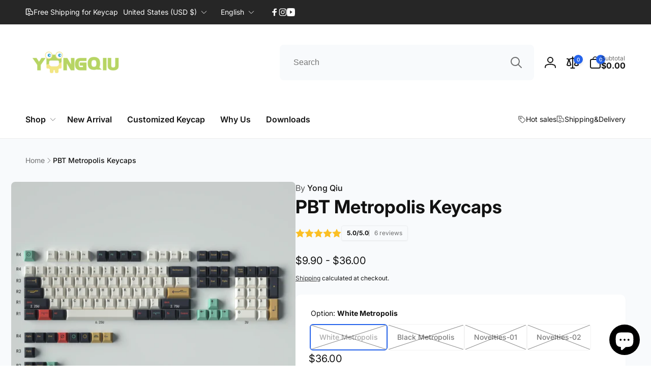

--- FILE ---
content_type: text/css
request_url: https://www.yong-qiu.com/cdn/shop/t/24/assets/component-accordion.css?v=18637288360933037841693212632
body_size: -515
content:
.accordion{margin:0}.accordion+.accordion{position:relative}.accordion+.accordion:before{content:"";position:absolute;left:0;right:0;top:0;border-top:1px solid rgb(var(--color-foreground),.1)}.accordion .icon-accordion{align-self:center;margin-right:calc(var(--font-heading-scale) * 1rem)}.accordion summary{padding:var(--accordion-distance) 0}.accordion__content{word-break:break-word;overflow-x:auto;padding:0 var(--accordion-distance) var(--accordion-distance) calc((var(--font-heading-scale) * 1rem) + 2rem)}.accordion:last-child .accordion__content{padding-bottom:0}.accordion__content--no-icon{padding-left:0}.accordion__content--empty{min-height:5rem}.accordion__content img{max-width:100%}
/*# sourceMappingURL=/cdn/shop/t/24/assets/component-accordion.css.map?v=18637288360933037841693212632 */


--- FILE ---
content_type: text/css
request_url: https://www.yong-qiu.com/cdn/shop/t/24/assets/component-tooltip.css?v=166374220170958383081693212635
body_size: -300
content:
.bt-tooltip__inner{padding:0;transition:all .3s ease;background-color:rgb(var(--color-foreground));position:absolute;color:rgb(var(--color-background));white-space:nowrap;line-height:1;display:block;font-size:1.2rem;border-radius:5px}.bt-tooltip__inner:after{content:"";position:absolute;width:0;height:0;transform:rotate(45deg);z-index:-1;border:.3rem solid rgb(var(--color-foreground))}.bt-tooltip__inner--top{top:-3.8rem;bottom:auto;right:auto;left:50%;transform:translate(-50%)}.bt-tooltip__inner--top:after{right:auto;left:50%;bottom:-.3rem;margin-left:-.3rem}.bt-tooltip__inner--left{top:50%;bottom:auto;left:-1rem;right:auto;transform:translate(-100%,-50%)}.bt-tooltip__inner--left:after{right:-.3rem;left:auto;bottom:-.3rem;margin-top:-.3rem;top:50%}.bt-tooltip__inner--right{top:50%;bottom:auto;right:-1rem;left:auto;transform:translate(100%,-50%)}.bt-tooltip__inner--right:after{left:-.3rem;right:auto;bottom:-.3rem;margin-top:-.3rem;top:50%}.bt-tooltip{position:relative}.bt-tooltip:hover .bt-tooltip__inner{opacity:1;padding:.7rem 1rem;z-index:1}
/*# sourceMappingURL=/cdn/shop/t/24/assets/component-tooltip.css.map?v=166374220170958383081693212635 */


--- FILE ---
content_type: text/css
request_url: https://www.yong-qiu.com/cdn/shop/t/24/assets/component-countdown.css?v=120981145776513452481694445485
body_size: -431
content:
.countdown__timer{gap:1.2rem}.countdown__part__value--in-banner{min-width:7rem;height:5rem;padding:1rem;background:rgb(var(--color-background));border-radius:1rem;margin-bottom:.5rem;box-shadow:0 10px 10px -5px #2b2b2b0a,0 20px 25px -5px #2b2b2b1a;letter-spacing:-.96px}.countdown__text--in-banner{color:rgb(var(--color-background));font-size:calc(1rem * var(--font-body-scale));letter-spacing:1px}@media screen and (min-width: 750px){.countdown__timer{gap:1.6rem}.countdown__text--in-banner{font-size:calc(1.2rem * var(--font-body-scale));letter-spacing:1.2px}}.product__countdown{padding:1.6rem 2.4rem}.countdown-simple__inner{gap:1rem 2.4rem}.countdown__timer-simple{gap:.8rem}.countdown__part--simple{border-radius:.6rem;border:.1rem solid rgb(var(--color-foreground),.05);background:var(--color-background);box-shadow:0 1px 2px rgba(var(--color-foreground),.07);min-width:6rem;height:5rem;padding:.8rem 1.2rem}.countdown__part__value--simple{font-size:calc(2rem * var(--font-heading-scale));letter-spacing:-.6px}.countdown__text--simple{color:rgb(var(--color-foreground));font-size:calc(1rem * var(--font-body-scale));letter-spacing:.5px}.countdown__sep{gap:.5rem}.countdown__part--simple.hidden+.countdown__sep{display:none}
/*# sourceMappingURL=/cdn/shop/t/24/assets/component-countdown.css.map?v=120981145776513452481694445485 */


--- FILE ---
content_type: text/css
request_url: https://www.yong-qiu.com/cdn/shop/t/24/assets/component-cart-drawer-product-recommendation.css?v=44243551011387308741694445503
body_size: -345
content:
.cart-drawer__recommendation {
	border-top: 1px solid rgb(var(--color-foreground), 0.08);
	margin-top: calc(-2rem + 5px);
}

.cart-drawer__recommendation-title-wrapper h2 {
  font-weight: var(--font-heading-weight-medium);
}

.cart-drawer__recommendation-item {
	display: grid;
	grid-template-columns: 5rem 1fr;
	gap: 1rem;
}

.cart-drawer__recommendation-item .media {
	border-radius: 0.8rem;
}

.cart-drawer__recommendation--media-portrait .media {
	padding-bottom: 125%;
}

.cart-drawer__recommendation--media-square .media {
	padding-bottom: 100%;
}

.cart-drawer__form {
	column-gap: 1rem;
}

.cart-drawer__recommendation-item__select {
	padding: 0.85rem 3.5rem 0.85rem 1.5rem;
}

.cart-drawer__recommendation-item__info .price--on-sale .price__sale {
	flex-direction: row;
}

@media screen and (min-width: 750px) {
	.cart-drawer__recommendation-item {
		grid-template-columns: 8rem 1fr;
	}
	.cart-drawer__recommendation-title-wrapper h2 {
    font-size: calc(var(--font-heading-scale) * 1.8rem);
  }
}

--- FILE ---
content_type: text/javascript
request_url: https://www.yong-qiu.com/cdn/shop/t/24/assets/edd_all_product_msg.js?v=93352904652209109911703580186
body_size: 116
content:
var edd_all_product_msg=[{is_instock:"1",preview_design:{preview_design:"set",highlight_color:"#151414",color:"#0f0e0e",border:"#fcfcfc",text_align:"left",text_transform:"capitalize",font_size:"16",font_weight:"unset",font_style:"unset",background_option:"color",background:"#efeeeb"},message:'<img src="img/icon_img51.png">Free Shipping for keycap<div><img src="img/icon_img36.png">Estimated delivery Date: {min_lead_days,6} - {max_lead_days,12} arrival {COUNTRY_NAME}</div><div><img src="img/icon_img57.png">&nbsp;In-time email of shipping process: Order Confirm email - Shipping Email - delivery email.<br></div>',location_enable:"0",location_id:"not_set",location_list:"not_set",zipcode_enable:"0",is_enable:"1",additional_option:"not_set",zipcode_list:"not_set",check_rule_for:"all_product",country_code:"US"},{is_instock:"1",preview_design:{preview_design:"set",highlight_color:"#000",color:"#000",border:"#000",text_align:"left",text_transform:"capitalize",font_size:"16",font_weight:"unset",font_style:"unset",background_option:"color",background:"#efeded"},message:'<div><img src="https://estimated-delivery-days.setubridgeapps.com/estimated-delivery-days/app/admin/img/icon_img51.png" style="color: rgb(76, 73, 73); font-weight: 400;"><span style="color: rgb(76, 73, 73); font-weight: 400;">Free Shipping For Keycap</span></div><img src="img/icon_img36.png">Estimated delivery date: {min_lead_days,6} - {max_lead_days,10}&nbsp;<span style="color: rgb(76, 73, 73);">Arrival {COUNTRY_NAME}</span><div><img src="https://estimated-delivery-days.setubridgeapps.com/estimated-delivery-days/app/admin/img/icon_img57.png" style="color: rgb(76, 73, 73);"><span style="color: rgb(76, 73, 73);">&nbsp;In-Time Email Of Shipping Process: Order Confirm Email - Shipping Email - Delivery Email.</span></div>',location_enable:"0",location_id:"not_set",location_list:"not_set",zipcode_enable:"0",is_enable:"1",additional_option:"not_set",zipcode_list:"not_set",check_rule_for:"all_product",country_code:"GB"},{is_instock:"1",preview_design:{preview_design:"set",highlight_color:"#000",color:"#000",border:"#efeded",text_align:"left",text_transform:"capitalize",font_size:"16",font_weight:"bold",font_style:"unset",background_option:"color",background:"#efeded"},message:'<div><img src="https://estimated-delivery-days.setubridgeapps.com/estimated-delivery-days/app/admin/img/icon_img51.png" style="font-weight: 400; color: rgb(76, 73, 73);"><span style="font-weight: 400; color: rgb(76, 73, 73);">Free Shipping For Keycap</span></div><img src="img/icon_img36.png">Estimated delivery date: {min_lead_days,8} - {max_lead_days,15}&nbsp;Arrival {COUNTRY_NAME}<div><img src="https://estimated-delivery-days.setubridgeapps.com/estimated-delivery-days/app/admin/img/icon_img57.png" style="color: rgb(76, 73, 73); font-weight: 400;"><span style="color: rgb(76, 73, 73); font-weight: 400;">&nbsp;In-Time Email Of Shipping Process: Order Confirm Email - Shipping Email - Delivery Email.</span></div>',location_enable:"0",location_id:"not_set",location_list:"not_set",zipcode_enable:"0",is_enable:"1",additional_option:"not_set",zipcode_list:"not_set",check_rule_for:"all_product",country_code:"CA"},{is_instock:"1",preview_design:{preview_design:"set",highlight_color:"#000",color:"#000",border:"#efeded",text_align:"left",text_transform:"capitalize",font_size:"16",font_weight:"bold",font_style:"unset",background_option:"color",background:"#efeded"},message:'<div><img src="https://estimated-delivery-days.setubridgeapps.com/estimated-delivery-days/app/admin/img/icon_img51.png" style="font-weight: 400; color: rgb(76, 73, 73);"><span style="font-weight: 400; color: rgb(76, 73, 73);">Free Shipping For Keycap</span></div><img src="img/icon_img36.png">Estimated delivery date: {min_lead_days,6} - {max_lead_days,10}&nbsp;<span style="color: rgb(76, 73, 73);">Arrival {COUNTRY_NAME}</span><div><img src="https://estimated-delivery-days.setubridgeapps.com/estimated-delivery-days/app/admin/img/icon_img57.png" style="color: rgb(76, 73, 73); font-weight: 400;"><span style="color: rgb(76, 73, 73); font-weight: 400;">&nbsp;In-Time Email Of Shipping Process: Order Confirm Email - Shipping Email - Delivery Email.</span></div>',location_enable:"0",location_id:"not_set",location_list:"not_set",zipcode_enable:"0",is_enable:"1",additional_option:"not_set",zipcode_list:"not_set",check_rule_for:"all_product",country_code:"FR"},{is_instock:"1",preview_design:{preview_design:"set",highlight_color:"#000",color:"#000",border:"#efeded",text_align:"left",text_transform:"capitalize",font_size:"16",font_weight:"bold",font_style:"unset",background_option:"color",background:"#efeded"},message:'<div><img src="https://estimated-delivery-days.setubridgeapps.com/estimated-delivery-days/app/admin/img/icon_img51.png" style="font-weight: 400; color: rgb(76, 73, 73);"><span style="font-weight: 400; color: rgb(76, 73, 73);">Free Shipping For Keycap</span></div><img src="img/icon_img36.png">Estimated delivery date: {min_lead_days,6} - {max_lead_days,10}&nbsp;Arrival {COUNTRY_NAME}<div><img src="https://estimated-delivery-days.setubridgeapps.com/estimated-delivery-days/app/admin/img/icon_img57.png" style="color: rgb(76, 73, 73); font-weight: 400;"><span style="color: rgb(76, 73, 73); font-weight: 400;">&nbsp;In-Time Email Of Shipping Process: Order Confirm Email - Shipping Email - Delivery Email.</span></div>',location_enable:"0",location_id:"not_set",location_list:"not_set",zipcode_enable:"0",is_enable:"1",additional_option:"not_set",zipcode_list:"not_set",check_rule_for:"all_product",country_code:"AU"},{is_instock:"1",preview_design:{preview_design:"set",highlight_color:"#000",color:"#000",border:"#efeded",text_align:"left",text_transform:"capitalize",font_size:"16",font_weight:"bold",font_style:"unset",background_option:"color",background:"#efeded"},message:'<div><img src="https://estimated-delivery-days.setubridgeapps.com/estimated-delivery-days/app/admin/img/icon_img51.png" style="font-weight: 400; color: rgb(76, 73, 73);"><span style="font-weight: 400; color: rgb(76, 73, 73);">Free Shipping For Keycap</span></div><img src="img/icon_img36.png">Estimated delivery date: {min_lead_days,6} - {max_lead_days,10}&nbsp;<span style="color: rgb(76, 73, 73);">Arrival {COUNTRY_NAME}</span><div><img src="https://estimated-delivery-days.setubridgeapps.com/estimated-delivery-days/app/admin/img/icon_img57.png" style="color: rgb(76, 73, 73); font-weight: 400;"><span style="color: rgb(76, 73, 73); font-weight: 400;">&nbsp;In-Time Email Of Shipping Process: Order Confirm Email - Shipping Email - Delivery Email.</span></div>',location_enable:"0",location_id:"not_set",location_list:"not_set",zipcode_enable:"0",is_enable:"1",additional_option:"not_set",zipcode_list:"not_set",check_rule_for:"all_product",country_code:"DE"},{is_instock:"1",preview_design:{preview_design:"set",highlight_color:"#000",color:"#000",border:"#efeded",text_align:"left",text_transform:"capitalize",font_size:"16",font_weight:"bold",font_style:"unset",background_option:"color",background:"#efeded"},message:'<div><img src="https://estimated-delivery-days.setubridgeapps.com/estimated-delivery-days/app/admin/img/icon_img51.png" style="font-weight: 400; color: rgb(76, 73, 73);"><span style="font-weight: 400; color: rgb(76, 73, 73);">Free Shipping For Keycap</span></div><img src="img/icon_img36.png">Estimated delivery date: {min_lead_days,6} - {max_lead_days,10} <font color="#4c4949">Arrival {COUNTRY_NAME}</font><div><img src="https://estimated-delivery-days.setubridgeapps.com/estimated-delivery-days/app/admin/img/icon_img57.png" style="color: rgb(76, 73, 73); font-weight: 400;"><span style="color: rgb(76, 73, 73); font-weight: 400;">&nbsp;In-Time Email Of Shipping Process: Order Confirm Email - Shipping Email - Delivery Email.</span></div>',location_enable:"0",location_id:"not_set",location_list:"not_set",zipcode_enable:"0",is_enable:"1",additional_option:"not_set",zipcode_list:"not_set",check_rule_for:"all_product",country_code:"BE"},{is_instock:"1",preview_design:{preview_design:"set",highlight_color:"#000",color:"#000",border:"#efeded",text_align:"left",text_transform:"capitalize",font_size:"16",font_weight:"bold",font_style:"unset",background_option:"color",background:"#efeded"},message:'<div><img src="https://estimated-delivery-days.setubridgeapps.com/estimated-delivery-days/app/admin/img/icon_img51.png" style="font-weight: 400; color: rgb(76, 73, 73);"><span style="font-weight: 400; color: rgb(76, 73, 73);">Free Shipping For Keycap</span></div><img src="img/icon_img36.png">Estimated delivery date: {min_lead_days,6} - {max_lead_days,10} <font color="#4c4949">Arrival {COUNTRY_NAME}</font><div><img src="https://estimated-delivery-days.setubridgeapps.com/estimated-delivery-days/app/admin/img/icon_img57.png" style="color: rgb(76, 73, 73); font-weight: 400;"><span style="color: rgb(76, 73, 73); font-weight: 400;">&nbsp;In-Time Email Of Shipping Process: Order Confirm Email - Shipping Email - Delivery Email.</span></div>',location_enable:"0",location_id:"not_set",location_list:"not_set",zipcode_enable:"0",is_enable:"1",additional_option:"not_set",zipcode_list:"not_set",check_rule_for:"all_product",country_code:"AT"},{is_instock:"1",preview_design:{preview_design:"set",highlight_color:"#000",color:"#000",border:"#faf4f4",text_align:"left",text_transform:"capitalize",font_size:"16",font_weight:"bold",font_style:"unset",background_option:"color",background:"#efeded"},message:'<div><img src="https://estimated-delivery-days.setubridgeapps.com/estimated-delivery-days/app/admin/img/icon_img51.png" style="font-weight: 400; color: rgb(76, 73, 73);"><span style="font-weight: 400; color: rgb(76, 73, 73);">Free Shipping For Keycap</span></div><img src="img/icon_img36.png">Estimated delivery date: {min_lead_days,6} - {max_lead_days,10} <font color="#4c4949">Arrival {COUNTRY_NAME}</font><div><img src="https://estimated-delivery-days.setubridgeapps.com/estimated-delivery-days/app/admin/img/icon_img57.png" style="color: rgb(76, 73, 73); font-weight: 400;"><span style="color: rgb(76, 73, 73); font-weight: 400;">&nbsp;In-Time Email Of Shipping Process: Order Confirm Email - Shipping Email - Delivery Email.</span></div>',location_enable:"0",location_id:"not_set",location_list:"not_set",zipcode_enable:"0",is_enable:"1",additional_option:"not_set",zipcode_list:"not_set",check_rule_for:"all_product",country_code:"PL"},{is_instock:"1",preview_design:{preview_design:"set",highlight_color:"#000",color:"#000",border:"#efeded",text_align:"left",text_transform:"capitalize",font_size:"16",font_weight:"bold",font_style:"unset",background_option:"color",background:"#efeded"},message:'<div><img src="https://estimated-delivery-days.setubridgeapps.com/estimated-delivery-days/app/admin/img/icon_img51.png" style="font-weight: 400; color: rgb(76, 73, 73);"><span style="font-weight: 400; color: rgb(76, 73, 73);">Free Shipping For Keycap</span></div><img src="img/icon_img36.png">Estimated delivery date: {min_lead_days,8} - {max_lead_days,12} <font color="#4c4949">Arrival {COUNTRY_NAME}</font><div><img src="https://estimated-delivery-days.setubridgeapps.com/estimated-delivery-days/app/admin/img/icon_img57.png" style="color: rgb(76, 73, 73); font-weight: 400;"><span style="color: rgb(76, 73, 73); font-weight: 400;">&nbsp;In-Time Email Of Shipping Process: Order Confirm Email - Shipping Email - Delivery Email.</span></div>',location_enable:"0",location_id:"not_set",location_list:"not_set",zipcode_enable:"0",is_enable:"1",additional_option:"not_set",zipcode_list:"not_set",check_rule_for:"all_product",country_code:"CY"},{is_instock:"1",preview_design:{preview_design:"set",highlight_color:"#000",color:"#000",border:"#efeded",text_align:"left",text_transform:"capitalize",font_size:"16",font_weight:"bold",font_style:"unset",background_option:"color",background:"#efeded"},message:'<div><img src="https://estimated-delivery-days.setubridgeapps.com/estimated-delivery-days/app/admin/img/icon_img51.png" style="font-weight: 400; color: rgb(76, 73, 73);"><span style="font-weight: 400; color: rgb(76, 73, 73);">Free Shipping For Keycap</span></div><img src="img/icon_img36.png">Estimated delivery date: {min_lead_days,6} - {max_lead_days,8} <font color="#4c4949">Arrival {COUNTRY_NAME}</font><div><img src="https://estimated-delivery-days.setubridgeapps.com/estimated-delivery-days/app/admin/img/icon_img57.png" style="color: rgb(76, 73, 73); font-weight: 400;"><span style="color: rgb(76, 73, 73); font-weight: 400;">&nbsp;In-Time Email Of Shipping Process: Order Confirm Email - Shipping Email - Delivery Email.</span></div>',location_enable:"0",location_id:"not_set",location_list:"not_set",zipcode_enable:"0",is_enable:"1",additional_option:"not_set",zipcode_list:"not_set",check_rule_for:"all_product",country_code:"ZA"},{is_instock:"1",preview_design:{preview_design:"set",highlight_color:"#000",color:"#000",border:"#efeded",text_align:"left",text_transform:"capitalize",font_size:"16",font_weight:"bold",font_style:"unset",background_option:"color",background:"#efeded"},message:'<div><img src="https://estimated-delivery-days.setubridgeapps.com/estimated-delivery-days/app/admin/img/icon_img51.png" style="font-weight: 400; color: rgb(76, 73, 73);"><span style="font-weight: 400; color: rgb(76, 73, 73);">Free Shipping For Keycap</span></div><img src="img/icon_img36.png">Estimated delivery date: {min_lead_days,6} - {max_lead_days,10} <font color="#4c4949">Arrival {COUNTRY_NAME}</font><div><img src="https://estimated-delivery-days.setubridgeapps.com/estimated-delivery-days/app/admin/img/icon_img57.png" style="color: rgb(76, 73, 73); font-weight: 400;"><span style="color: rgb(76, 73, 73); font-weight: 400;">&nbsp;In-Time Email Of Shipping Process: Order Confirm Email - Shipping Email - Delivery Email.</span></div>',location_enable:"0",location_id:"not_set",location_list:"not_set",zipcode_enable:"0",is_enable:"1",additional_option:"not_set",zipcode_list:"not_set",check_rule_for:"all_product",country_code:"ES"},{is_instock:"1",preview_design:{preview_design:"set",highlight_color:"#000",color:"#000",border:"#efeded",text_align:"left",text_transform:"capitalize",font_size:"16",font_weight:"bold",font_style:"unset",background_option:"color",background:"#efeded"},message:'<div><img src="https://estimated-delivery-days.setubridgeapps.com/estimated-delivery-days/app/admin/img/icon_img51.png" style="font-weight: 400; color: rgb(76, 73, 73);"><span style="font-weight: 400; color: rgb(76, 73, 73);">Free Shipping For Keycap</span></div><img src="img/icon_img36.png">Estimated delivery date: {min_lead_days,6} - {max_lead_days,10}&nbsp;&nbsp;<span style="color: rgb(76, 73, 73);">Arrival {COUNTRY_NAME}</span><div><img src="https://estimated-delivery-days.setubridgeapps.com/estimated-delivery-days/app/admin/img/icon_img57.png" style="color: rgb(76, 73, 73); font-weight: 400;"><span style="color: rgb(76, 73, 73); font-weight: 400;">&nbsp;In-Time Email Of Shipping Process: Order Confirm Email - Shipping Email - Delivery Email.</span></div>',location_enable:"0",location_id:"not_set",location_list:"not_set",zipcode_enable:"0",is_enable:"1",additional_option:"not_set",zipcode_list:"not_set",check_rule_for:"all_product",country_code:"IT"},{is_instock:"1",preview_design:{preview_design:"set",highlight_color:"#000",color:"#000",border:"#efeded",text_align:"left",text_transform:"capitalize",font_size:"16",font_weight:"bold",font_style:"unset",background_option:"color",background:"#efeded"},message:'<div><img src="https://estimated-delivery-days.setubridgeapps.com/estimated-delivery-days/app/admin/img/icon_img51.png" style="font-weight: 400; color: rgb(76, 73, 73);"><span style="font-weight: 400; color: rgb(76, 73, 73);">Free Shipping For Keycap</span></div><img src="img/icon_img36.png">Estimated delivery date: {min_lead_days,6} - {max_lead_days,10} <font color="#4c4949">Arrival {COUNTRY_NAME}</font><div><img src="https://estimated-delivery-days.setubridgeapps.com/estimated-delivery-days/app/admin/img/icon_img57.png" style="color: rgb(76, 73, 73); font-weight: 400;"><span style="color: rgb(76, 73, 73); font-weight: 400;">&nbsp;In-Time Email Of Shipping Process: Order Confirm Email - Shipping Email - Delivery Email.</span></div>',location_enable:"0",location_id:"not_set",location_list:"not_set",zipcode_enable:"0",is_enable:"1",additional_option:"not_set",zipcode_list:"not_set",check_rule_for:"all_product",country_code:"NL"},{is_instock:"1",preview_design:{preview_design:"set",highlight_color:"#000",color:"#000",border:"#efeded",text_align:"left",text_transform:"capitalize",font_size:"16",font_weight:"bold",font_style:"unset",background_option:"color",background:"#efeded"},message:'<div><img src="https://estimated-delivery-days.setubridgeapps.com/estimated-delivery-days/app/admin/img/icon_img51.png" style="font-weight: 400; color: rgb(76, 73, 73);"><span style="font-weight: 400; color: rgb(76, 73, 73);">Free Shipping For Keycap</span></div><img src="img/icon_img36.png">Estimated delivery date: {min_lead_days,6} - {max_lead_days,10} <font color="#4c4949">Arrival {COUNTRY_NAME}</font><div><img src="https://estimated-delivery-days.setubridgeapps.com/estimated-delivery-days/app/admin/img/icon_img57.png" style="color: rgb(76, 73, 73); font-weight: 400;"><span style="color: rgb(76, 73, 73); font-weight: 400;">&nbsp;In-Time Email Of Shipping Process: Order Confirm Email - Shipping Email - Delivery Email.</span></div>',location_enable:"0",location_id:"not_set",location_list:"not_set",zipcode_enable:"0",is_enable:"1",additional_option:"not_set",zipcode_list:"not_set",check_rule_for:"all_product",country_code:"SE"},{is_instock:"1",preview_design:{preview_design:"set",highlight_color:"#000",color:"#000",border:"#efeded",text_align:"left",text_transform:"capitalize",font_size:"16",font_weight:"bold",font_style:"unset",background_option:"color",background:"#efeded"},message:'<div><img src="https://estimated-delivery-days.setubridgeapps.com/estimated-delivery-days/app/admin/img/icon_img51.png" style="font-weight: 400; color: rgb(76, 73, 73);"><span style="font-weight: 400; color: rgb(76, 73, 73);">Free Shipping For Keycap</span></div><img src="img/icon_img36.png">Estimated delivery date: {min_lead_days,6} - {max_lead_days,10} <font color="#4c4949">Arrival {COUNTRY_NAME}</font><div><img src="https://estimated-delivery-days.setubridgeapps.com/estimated-delivery-days/app/admin/img/icon_img57.png" style="color: rgb(76, 73, 73); font-weight: 400;"><span style="color: rgb(76, 73, 73); font-weight: 400;">&nbsp;In-Time Email Of Shipping Process: Order Confirm Email - Shipping Email - Delivery Email.</span></div>',location_enable:"0",location_id:"not_set",location_list:"not_set",zipcode_enable:"0",is_enable:"1",additional_option:"not_set",zipcode_list:"not_set",check_rule_for:"all_product",country_code:"IE"},{is_instock:"1",preview_design:{preview_design:"set",highlight_color:"#000",color:"#000",border:"#efeded",text_align:"left",text_transform:"capitalize",font_size:"16",font_weight:"bold",font_style:"unset",background_option:"color",background:"#efeded"},message:'<img src="https://estimated-delivery-days.setubridgeapps.com/estimated-delivery-days/app/admin/img/icon_img51.png" style="font-weight: 400; color: rgb(76, 73, 73);"><span style="font-weight: 400; color: rgb(76, 73, 73);">Free Shipping For Keycap</span><div><img src="img/icon_img36.png">Estimated delivery date: {min_lead_days,8} - {max_lead_days,12} <font color="#4c4949">Arrival {COUNTRY_NAME}</font></div><div><img src="https://estimated-delivery-days.setubridgeapps.com/estimated-delivery-days/app/admin/img/icon_img57.png" style="color: rgb(76, 73, 73); font-weight: 400;"><span style="color: rgb(76, 73, 73); font-weight: 400;">&nbsp;In-Time Email Of Shipping Process: Order Confirm Email - Shipping Email - Delivery Email.</span></div>',location_enable:"0",location_id:"not_set",location_list:"not_set",zipcode_enable:"0",is_enable:"1",additional_option:"not_set",zipcode_list:"not_set",check_rule_for:"all_product",country_code:"GR"},{is_instock:"1",preview_design:{preview_design:"set",highlight_color:"#000",color:"#000",border:"#efeded",text_align:"left",text_transform:"capitalize",font_size:"16",font_weight:"bold",font_style:"unset",background_option:"color",background:"#efeded"},message:'<div><img src="https://estimated-delivery-days.setubridgeapps.com/estimated-delivery-days/app/admin/img/icon_img51.png" style="font-weight: 400; color: rgb(76, 73, 73);"><span style="font-weight: 400; color: rgb(76, 73, 73);">Free Shipping For Keycap</span></div><img src="img/icon_img36.png">Estimated delivery date:&nbsp; {min_lead_days,6} - {max_lead_days,10} <font color="#4c4949">Arrival {COUNTRY_NAME}</font><div><img src="https://estimated-delivery-days.setubridgeapps.com/estimated-delivery-days/app/admin/img/icon_img57.png" style="color: rgb(76, 73, 73); font-weight: 400;"><span style="color: rgb(76, 73, 73); font-weight: 400;">&nbsp;In-Time Email Of Shipping Process: Order Confirm Email - Shipping Email - Delivery Email.</span></div>',location_enable:"0",location_id:"not_set",location_list:"not_set",zipcode_enable:"0",is_enable:"1",additional_option:"not_set",zipcode_list:"not_set",check_rule_for:"all_product",country_code:"BG"},{is_instock:"1",preview_design:{preview_design:"set",highlight_color:"#000",color:"#000",border:"#efeded",text_align:"left",text_transform:"capitalize",font_size:"16",font_weight:"bold",font_style:"unset",background_option:"color",background:"#efeded"},message:'<img src="https://estimated-delivery-days.setubridgeapps.com/estimated-delivery-days/app/admin/img/icon_img51.png" style="font-weight: 400; color: rgb(76, 73, 73);"><span style="font-weight: 400; color: rgb(76, 73, 73);">Free Shipping For Keycap</span><div><img src="img/icon_img36.png">Estimated delivery date: {min_lead_days,6} - {max_lead_days,10}&nbsp;<font color="#4c4949">Arrival {COUNTRY_FLAG}{COUNTRY_NAME}</font></div><div><img src="https://estimated-delivery-days.setubridgeapps.com/estimated-delivery-days/app/admin/img/icon_img57.png" style="color: rgb(76, 73, 73); font-weight: 400;"><span style="color: rgb(76, 73, 73); font-weight: 400;">&nbsp;In-Time Email Of Shipping Process: Order Confirm Email - Shipping Email - Delivery Email.</span></div>',location_enable:"0",location_id:"not_set",location_list:"not_set",zipcode_enable:"0",is_enable:"1",additional_option:"not_set",zipcode_list:"not_set",check_rule_for:"all_product",country_code:"PT"},{is_instock:"1",preview_design:{preview_design:"set",highlight_color:"#000",color:"#000",border:"#efeded",text_align:"left",text_transform:"capitalize",font_size:"16",font_weight:"bold",font_style:"unset",background_option:"color",background:"#efeded"},message:'<div><img src="https://estimated-delivery-days.setubridgeapps.com/estimated-delivery-days/app/admin/img/icon_img51.png" style="font-weight: 400; color: rgb(76, 73, 73);"><span style="font-weight: 400; color: rgb(76, 73, 73);">Free Shipping For Keycap</span></div><img src="img/icon_img36.png">Estimated delivery date: {min_lead_days,6} - {max_lead_days,10} <font color="#4c4949">Arrival {COUNTRY_NAME}</font><div><img src="https://estimated-delivery-days.setubridgeapps.com/estimated-delivery-days/app/admin/img/icon_img57.png" style="color: rgb(76, 73, 73); font-weight: 400;"><span style="color: rgb(76, 73, 73); font-weight: 400;">&nbsp;In-Time Email Of Shipping Process: Order Confirm Email - Shipping Email - Delivery Email.</span></div>',location_enable:"0",location_id:"not_set",location_list:"not_set",zipcode_enable:"0",is_enable:"1",additional_option:"not_set",zipcode_list:"not_set",check_rule_for:"all_product",country_code:"HU"},{is_instock:"1",preview_design:{preview_design:"set",highlight_color:"#000",color:"#000",border:"#efeded",text_align:"left",text_transform:"capitalize",font_size:"16",font_weight:"bold",font_style:"unset",background_option:"color",background:"#efeded"},message:'<div><img src="https://estimated-delivery-days.setubridgeapps.com/estimated-delivery-days/app/admin/img/icon_img51.png" style="font-weight: 400; color: rgb(76, 73, 73);"><span style="font-weight: 400; color: rgb(76, 73, 73);">Free Shipping For Keycap</span></div><img src="img/icon_img36.png">Estimated delivery date: {min_lead_days,6} - {max_lead_days,10} <font color="#4c4949">Arrival {COUNTRY_NAME}</font><div><img src="https://estimated-delivery-days.setubridgeapps.com/estimated-delivery-days/app/admin/img/icon_img57.png" style="color: rgb(76, 73, 73); font-weight: 400;"><span style="color: rgb(76, 73, 73); font-weight: 400;">&nbsp;In-Time Email Of Shipping Process: Order Confirm Email - Shipping Email - Delivery Email.</span></div>',location_enable:"0",location_id:"not_set",location_list:"not_set",zipcode_enable:"0",is_enable:"1",additional_option:"not_set",zipcode_list:"not_set",check_rule_for:"all_product",country_code:"SK"},{is_instock:"1",preview_design:{preview_design:"set",highlight_color:"#000",color:"#000",border:"#efeded",text_align:"left",text_transform:"capitalize",font_size:"16",font_weight:"bold",font_style:"unset",background_option:"color",background:"#efeded"},message:'<div><img src="https://estimated-delivery-days.setubridgeapps.com/estimated-delivery-days/app/admin/img/icon_img51.png" style="font-weight: 400; color: rgb(76, 73, 73);"><span style="font-weight: 400; color: rgb(76, 73, 73);">Free Shipping For Keycap</span></div><img src="img/icon_img36.png">Estimated delivery date: {min_lead_days,6} - {max_lead_days,10} <font color="#4c4949"><i>Arrival {COUNTRY_NAME}</i></font><div><img src="https://estimated-delivery-days.setubridgeapps.com/estimated-delivery-days/app/admin/img/icon_img57.png" style="color: rgb(76, 73, 73); font-weight: 400;"><span style="color: rgb(76, 73, 73); font-weight: 400;">&nbsp;In-Time Email Of Shipping Process: Order Confirm Email - Shipping Email - Delivery Email.</span></div>',location_enable:"0",location_id:"not_set",location_list:"not_set",zipcode_enable:"0",is_enable:"1",additional_option:"not_set",zipcode_list:"not_set",check_rule_for:"all_product",country_code:"CZ"},{is_instock:"1",preview_design:{preview_design:"set",highlight_color:"#000",color:"#000",border:"#efeded",text_align:"left",text_transform:"capitalize",font_size:"16",font_weight:"bold",font_style:"unset",background_option:"color",background:"#efeded"},message:'<div><img src="https://estimated-delivery-days.setubridgeapps.com/estimated-delivery-days/app/admin/img/icon_img51.png" style="font-weight: 400; color: rgb(76, 73, 73);"><span style="font-weight: 400; color: rgb(76, 73, 73);">Free Shipping For Keycap</span></div><img src="img/icon_img36.png">Estimated delivery date: {min_lead_days,6} - {max_lead_days,10} <font color="#4c4949">Arrival {COUNTRY_NAME}</font><div><img src="https://estimated-delivery-days.setubridgeapps.com/estimated-delivery-days/app/admin/img/icon_img57.png" style="color: rgb(76, 73, 73); font-weight: 400;"><span style="color: rgb(76, 73, 73); font-weight: 400;">&nbsp;In-Time Email Of Shipping Process: Order Confirm Email - Shipping Email - Delivery Email.</span></div>',location_enable:"0",location_id:"not_set",location_list:"not_set",zipcode_enable:"0",is_enable:"1",additional_option:"not_set",zipcode_list:"not_set",check_rule_for:"all_product",country_code:"RO"},{is_instock:"1",preview_design:{preview_design:"set",highlight_color:"#000",color:"#000",border:"#efeded",text_align:"left",text_transform:"capitalize",font_size:"16",font_weight:"bold",font_style:"unset",background_option:"color",background:"#efeded"},message:'<img src="https://estimated-delivery-days.setubridgeapps.com/estimated-delivery-days/app/admin/img/icon_img51.png" style="font-weight: 400; color: rgb(76, 73, 73);"><span style="font-weight: 400; color: rgb(76, 73, 73);">Free Shipping For Keycap</span><div><img src="img/icon_img36.png">Estimated delivery date: {min_lead_days,6} - {max_lead_days,10}&nbsp;<span style="color: rgb(76, 73, 73);">Arrival {COUNTRY_NAME}</span></div><div><img src="https://estimated-delivery-days.setubridgeapps.com/estimated-delivery-days/app/admin/img/icon_img57.png" style="color: rgb(76, 73, 73); font-weight: 400;"><span style="color: rgb(76, 73, 73); font-weight: 400;">&nbsp;In-Time Email Of Shipping Process: Order Confirm Email - Shipping Email - Delivery Email.</span></div>',location_enable:"0",location_id:"not_set",location_list:"not_set",zipcode_enable:"0",is_enable:"1",additional_option:"not_set",zipcode_list:"not_set",check_rule_for:"all_product",country_code:"FI"},{is_instock:"1",preview_design:{preview_design:"set",highlight_color:"#000",color:"#000",border:"#efeded",text_align:"left",text_transform:"capitalize",font_size:"16",font_weight:"bold",font_style:"unset",background_option:"color",background:"#efeded"},message:'<div><img src="https://estimated-delivery-days.setubridgeapps.com/estimated-delivery-days/app/admin/img/icon_img51.png" style="font-weight: 400; color: rgb(76, 73, 73);"><span style="font-weight: 400; color: rgb(76, 73, 73);">Free Shipping For Keycap</span></div><img src="img/icon_img36.png">Estimated delivery date: {min_lead_days,6} - {max_lead_days,10} <font color="#4c4949">Arrival {COUNTRY_NAME}</font><div><img src="https://estimated-delivery-days.setubridgeapps.com/estimated-delivery-days/app/admin/img/icon_img57.png" style="color: rgb(76, 73, 73); font-weight: 400;"><span style="color: rgb(76, 73, 73); font-weight: 400;">&nbsp;In-Time Email Of Shipping Process: Order Confirm Email - Shipping Email - Delivery Email.</span></div>',location_enable:"0",location_id:"not_set",location_list:"not_set",zipcode_enable:"0",is_enable:"1",additional_option:"not_set",zipcode_list:"not_set",check_rule_for:"all_product",country_code:"DK"},{is_instock:"1",preview_design:{preview_design:"set",highlight_color:"#000",color:"#000",border:"#efeded",text_align:"left",text_transform:"capitalize",font_size:"16",font_weight:"bold",font_style:"unset",background_option:"color",background:"#efeded"},message:'<div><img src="https://estimated-delivery-days.setubridgeapps.com/estimated-delivery-days/app/admin/img/icon_img51.png" style="font-weight: 400; color: rgb(76, 73, 73);"><span style="font-weight: 400; color: rgb(76, 73, 73);">Free Shipping For Keycap</span></div><img src="img/icon_img36.png">Estimated delivery date: {min_lead_days,8} - {max_lead_days,10} <font color="#4c4949">Arrival {COUNTRY_NAME}</font><div><img src="https://estimated-delivery-days.setubridgeapps.com/estimated-delivery-days/app/admin/img/icon_img57.png" style="color: rgb(76, 73, 73); font-weight: 400;"><span style="color: rgb(76, 73, 73); font-weight: 400;">&nbsp;In-Time Email Of Shipping Process: Order Confirm Email - Shipping Email - Delivery Email.</span></div>',location_enable:"0",location_id:"not_set",location_list:"not_set",zipcode_enable:"0",is_enable:"1",additional_option:"not_set",zipcode_list:"not_set",check_rule_for:"all_product",country_code:"NO"},{is_instock:"1",preview_design:{preview_design:"set",highlight_color:"#000",color:"#000",border:"#efeded",text_align:"left",text_transform:"capitalize",font_size:"16",font_weight:"bold",font_style:"unset",background_option:"color",background:"#efeded"},message:'<div><img src="https://estimated-delivery-days.setubridgeapps.com/estimated-delivery-days/app/admin/img/icon_img51.png" style="font-weight: 400; color: rgb(76, 73, 73);"><span style="font-weight: 400; color: rgb(76, 73, 73);">Free Shipping For Keycap</span></div><img src="img/icon_img36.png">Estimated delivery date: {min_lead_days,5} - {max_lead_days,8} <font color="#4c4949">Arrival {COUNTRY_NAME}</font><div><img src="https://estimated-delivery-days.setubridgeapps.com/estimated-delivery-days/app/admin/img/icon_img57.png" style="color: rgb(76, 73, 73); font-weight: 400;"><span style="color: rgb(76, 73, 73); font-weight: 400;">&nbsp;In-Time Email Of Shipping Process: Order Confirm Email - Shipping Email - Delivery Email.</span></div>',location_enable:"0",location_id:"not_set",location_list:"not_set",zipcode_enable:"0",is_enable:"1",additional_option:"not_set",zipcode_list:"not_set",check_rule_for:"all_product",country_code:"JP"},{is_instock:"1",preview_design:{preview_design:"set",highlight_color:"#000",color:"#000",border:"#f6f1f1",text_align:"left",text_transform:"capitalize",font_size:"16",font_weight:"bold",font_style:"unset",background_option:"color",background:"#efeded"},message:'<img src="https://estimated-delivery-days.setubridgeapps.com/estimated-delivery-days/app/admin/img/icon_img51.png" style="font-weight: 400; background-color: rgb(239, 237, 237); color: rgb(76, 73, 73);"><span style="font-weight: 400; background-color: rgb(239, 237, 237); color: rgb(76, 73, 73);">Free Shipping For Keycap</span><div><img src="img/icon_img36.png">Estimated delivery date: {min_lead_days,2} - {max_lead_days,3} arrival Hong Kong</div><div><img src="https://estimated-delivery-days.setubridgeapps.com/estimated-delivery-days/app/admin/img/icon_img57.png" style="color: rgb(76, 73, 73); font-weight: 400;"><span style="color: rgb(76, 73, 73); font-weight: 400;">&nbsp;In-Time Email Of Shipping Process: Order Confirm Email - Shipping Email - Delivery Email.</span></div>',location_enable:"0",location_id:"not_set",location_list:"not_set",zipcode_enable:"0",is_enable:"1",additional_option:"not_set",zipcode_list:"not_set",check_rule_for:"all_product",country_code:"HK"}];
//# sourceMappingURL=/cdn/shop/t/24/assets/edd_all_product_msg.js.map?v=93352904652209109911703580186


--- FILE ---
content_type: text/javascript
request_url: https://www.yong-qiu.com/cdn/shop/t/24/assets/countdown.js?v=43503893672569575821694445499
body_size: 4
content:
customElements.get("count-down")||customElements.define("count-down",class extends HTMLElement{constructor(){super(),this.dataset.hasOwnTpl||this.appendChild(document.getElementById("countdown-tpl").content.firstElementChild.cloneNode(!0)),this.dataset.endtime?this.initSingleCountdown():this.dataset.list?this.initCountdownInList():this.initFail()}initSingleCountdown(){const pattern1=/^\d{4}-\d{2}-\d{2}$/,pattern2=/^\d{4}-\d{2}-\d{2} \d{2}:\d{2}$/,pattern3=/^\d{4}-\d{2}-\d{2} \d{2}:\d{2}(\:\d{2}|)(\+|-)\d{4}/;if(pattern1.test(this.dataset.endtime)||pattern2.test(this.dataset.endtime)||pattern3.test(this.dataset.endtime)){var finalDate=this.dataset.endtime;pattern1.test(this.dataset.endtime)?finalDate+=" 00:00:00"+this.dataset.timezone:pattern2.test(this.dataset.endtime)&&(finalDate+=this.dataset.timezone),this.countDownDate=new Date(finalDate).getTime(),this.initElements(),this.interval=setInterval(this.run.bind(this),1e3)}else this.initFail()}initCountdownInList(){const pattern=/^\d{4}-\d{2}-\d{2} \d{2}:\d{2}(\:\d{2}|)(\+|-)\d{4}/,dataList=this.dataset.list.split(","),now=new Date;let min;dataList.forEach(value=>{if(pattern.test(value)){let countdownDate=new Date(value);countdownDate>now&&(!min||countdownDate<=min)&&(min=countdownDate)}}),min?(this.countDownDate=min.getTime(),this.initElements(),this.interval=setInterval(this.run.bind(this),1e3)):this.initFail()}initElements(){this.daysElement=this.querySelector(".countdown__days__value"),this.hoursElement=this.querySelector(".countdown__hours__value"),this.minutesElement=this.querySelector(".countdown__minutes__value"),this.secondsElement=this.querySelector(".countdown__seconds__value")}initFail(){Shopify.designMode?this.showMessage(window.accessibilityStrings.countdownErrorMsg):this.remove()}run(){const now=new Date().getTime(),distance=this.countDownDate-now,daysNumber=Math.floor(distance/(1e3*60*60*24)),hoursNumber=Math.floor(distance%(1e3*60*60*24)/(1e3*60*60)),minutesNumber=Math.floor(distance%(1e3*60*60)/(1e3*60)),secondsNumber=Math.floor(distance%(1e3*60)/1e3);daysNumber?this.daysElement.textContent=daysNumber:this.daysElement.parentElement.classList.add("hidden"),hoursNumber?this.hoursElement.textContent=hoursNumber:this.hoursElement.parentElement.classList.add("hidden"),this.minutesElement.textContent=minutesNumber,this.secondsElement.textContent=secondsNumber,distance<0&&(clearInterval(this.interval),this.showMessage(this.dataset.expiredMsg?this.dataset.expiredMsg:window.accessibilityStrings.countdownExpiredMsg),this.classList.add("expired"))}showMessage(msg){this.querySelectorAll(":scope > *").forEach(ele=>ele.remove());const node=document.createTextNode(msg);this.appendChild(node)}});
//# sourceMappingURL=/cdn/shop/t/24/assets/countdown.js.map?v=43503893672569575821694445499


--- FILE ---
content_type: text/javascript
request_url: https://www.yong-qiu.com/cdn/shop/t/24/assets/edd_general_settings.js?v=148403388073505655901703580190
body_size: 156
content:
var edd_options={is_enabled:"1",cutoff_time:"12 : 00 AM",off_day:"",message:' <img src="img/icon_img44.png" draggable="false">Free Shipping For Keycap<br><img src="img/icon_img43.png" draggable="false">Expected Delivery Date {min_lead_days,20} - {max_lead_days,25}&nbsp;&nbsp;to {COUNTRY_NAME} <br><img src="img/icon_img57.png">In-Time Email Of Shipping Process: Order Confirm Email - Shipping Email - Delivery Email.<br>    ',msg_preview:{font_size:"14",text_transfrom:"none",font_weight:"",font_style:"",text_align:"left",border:"#fff",color:"#000",highlight_clr:"#000",background_clr:"#fff",background_option:"color ",background:""},date_format:"5",is_all_products:"1",display_on_other_page:"0",cutofftime_enable:"0",trial_active:0,trial_end_date:null,additional_script:"           ",delivery_icon:"img/icon_img6.png",miximum_val:"0",minimum_val:"0",custom_cart_label:"Order Estimation",detail_page_class:".product-single-wrapper .cbb-frequently-bought-container.cbb-desktop-view",cart_msg_apperance:"message",custom_date_format:"",date_option:"default",holidays:"[]",hide_default_message:"0",countdown_formate:"",check_box_change_msg_position:"0",check_box_order_confirmation:"0",template_id:"not_set",delivery_off_day:"not_set",zipcode_widget_title:"Check Your Product Availability",zipcode_input_placeholder:"Hint:350040,36925",zipcode_button_text:"Check",zipcode_unserviceable_msg:"Unfortunately, this product is not available in your area",widget_btn_bg_color:"#000",widget_btn_hvr_color:"#000",widget_btn_txt_color:"#fff",widget_btn_txt_hvr_color:"#fff",is_rule_set_for_location:"0",allow_store:0,allow_store_end_date:"not_get",plan_info:{plan:"premium",is_active:1},edd_customer_option:[],store_id:"3000"},edd_customer_option=[],edd_is_install=1,edd_plan_info={plan:"premium",is_active:1},edd_random_string="emd4H",check_edd_data_from_liquid="1";
//# sourceMappingURL=/cdn/shop/t/24/assets/edd_general_settings.js.map?v=148403388073505655901703580190


--- FILE ---
content_type: text/javascript; charset=utf-8
request_url: https://www.yong-qiu.com/products/129-keys-pbt-dye-sub-metropolis-keycaps.js
body_size: 1916
content:
{"id":6750756307124,"title":"PBT Metropolis Keycaps","handle":"129-keys-pbt-dye-sub-metropolis-keycaps","description":"\u003cp\u003e\u003cstrong data-mce-fragment=\"1\"\u003eSPECS\u003c\/strong\u003e\u003c\/p\u003e\n\u003cdiv\u003e\n\u003cp data-mce-fragment=\"1\"\u003eTheme:  Metropolis Keycaps\u003c\/p\u003e\n\u003cp data-mce-fragment=\"1\"\u003eMaterial: PBT\u003c\/p\u003e\n\u003cp data-mce-fragment=\"1\"\u003eHeight: Cherry Profile\u003c\/p\u003e\n\u003cp data-mce-fragment=\"1\"\u003eLanguage: English\u003c\/p\u003e\n\u003cp data-mce-fragment=\"1\"\u003eCompatible with Mechanical Keyboard 61 64 84 108 Layout\u003c\/p\u003e\n\u003cp data-mce-fragment=\"1\"\u003e\u003cstrong data-mce-fragment=\"1\"\u003e\u003cb data-mce-fragment=\"1\"\u003eNOTE\u003c\/b\u003e\u003c\/strong\u003e\u003c\/p\u003e\n\u003cp data-mce-fragment=\"1\"\u003eReal Shot Images from Yong Qiu\u003c\/p\u003e\n\u003cp data-mce-fragment=\"1\"\u003eJust keycaps, not keyboards\u003c\/p\u003e\n\u003cp data-mce-fragment=\"1\" class=\"detail-desc-decorate-title\" data-spm-anchor-id=\"a2g0o.detail.1000023.i0.72f974d7Wr34Bu\"\u003e\u003cstrong\u003eSHIPPING (Free Shipping for Keycap)\u003c\/strong\u003e\u003c\/p\u003e\n\u003cp data-mce-fragment=\"1\" class=\"detail-desc-decorate-title\" data-spm-anchor-id=\"a2g0o.detail.1000023.i0.72f974d7Wr34Bu\"\u003e\u003cstrong\u003e【Worldwide Shipping】\u003c\/strong\u003eIf the shipping time of the package exceeds the estimated time we offered below, please contact us, we would assist to push the process.\u003c\/p\u003e\n\u003cp data-mce-fragment=\"1\" class=\"detail-desc-decorate-title\" data-spm-anchor-id=\"a2g0o.detail.1000023.i0.72f974d7Wr34Bu\"\u003e\u003cstrong\u003e【Fulfillment Time: 0-3 Days】\u003c\/strong\u003e\u003c\/p\u003e\n\u003cp\u003e\u003cstrong\u003eRETURN\u003c\/strong\u003e\u003c\/p\u003e\n\u003cp data-mce-fragment=\"1\" class=\"detail-desc-decorate-title\" data-spm-anchor-id=\"a2g0o.detail.1000023.i0.72f974d7Wr34Bu\"\u003e\u003cstrong\u003e【Worry Free Service】\u003c\/strong\u003ePlease contact us if some keys miss or broken after you received the package, we will send you the missed or broken one as soon as possible. Don't worry about it.\u003c\/p\u003e\n\u003cp data-mce-fragment=\"1\" class=\"detail-desc-decorate-title\" data-spm-anchor-id=\"a2g0o.detail.1000023.i0.72f974d7Wr34Bu\"\u003e\u003cstrong\u003e【30-day Return\u0026amp;Exchange guarantee】\u003c\/strong\u003eNeed refund？ We get it. Sometimes what you ordered just doesn’t work out. If that’s the case for you, don’t fret! All customers may return this item in new, unused condition within 30 days of delivery.\u003c\/p\u003e\n\u003c\/div\u003e","published_at":"2021-07-10T15:49:31+08:00","created_at":"2021-07-10T15:49:30+08:00","vendor":"Yong Qiu","type":"Keycaps","tags":[],"price":990,"price_min":990,"price_max":3600,"available":false,"price_varies":true,"compare_at_price":null,"compare_at_price_min":0,"compare_at_price_max":0,"compare_at_price_varies":false,"variants":[{"id":44791712284957,"title":"White Metropolis","option1":"White Metropolis","option2":null,"option3":null,"sku":"R-DDH-EG1","requires_shipping":true,"taxable":false,"featured_image":{"id":41584329556253,"product_id":6750756307124,"position":11,"created_at":"2023-06-01T10:44:52+08:00","updated_at":"2023-06-01T10:44:53+08:00","alt":null,"width":2000,"height":2000,"src":"https:\/\/cdn.shopify.com\/s\/files\/1\/0563\/8511\/0196\/files\/DeMain_0000_7e4a0fb8-3ae9-4345-bf9a-52b11a426bee.jpg?v=1685587493","variant_ids":[44791712284957]},"available":false,"name":"PBT Metropolis Keycaps - White Metropolis","public_title":"White Metropolis","options":["White Metropolis"],"price":3600,"weight":0,"compare_at_price":null,"inventory_management":"shopify","barcode":"","featured_media":{"alt":null,"id":33946325025053,"position":11,"preview_image":{"aspect_ratio":1.0,"height":2000,"width":2000,"src":"https:\/\/cdn.shopify.com\/s\/files\/1\/0563\/8511\/0196\/files\/DeMain_0000_7e4a0fb8-3ae9-4345-bf9a-52b11a426bee.jpg?v=1685587493"}},"requires_selling_plan":false,"selling_plan_allocations":[]},{"id":44791712317725,"title":"Black Metropolis","option1":"Black Metropolis","option2":null,"option3":null,"sku":"R-HSDDH-EG1","requires_shipping":true,"taxable":false,"featured_image":{"id":41584309535005,"product_id":6750756307124,"position":9,"created_at":"2023-06-01T10:41:34+08:00","updated_at":"2023-06-01T10:41:38+08:00","alt":null,"width":2000,"height":2000,"src":"https:\/\/cdn.shopify.com\/s\/files\/1\/0563\/8511\/0196\/files\/DeMain_0000_2803da93-417c-4e89-9106-c2b43bab67fe.jpg?v=1685587298","variant_ids":[44791712317725]},"available":false,"name":"PBT Metropolis Keycaps - Black Metropolis","public_title":"Black Metropolis","options":["Black Metropolis"],"price":3600,"weight":0,"compare_at_price":null,"inventory_management":"shopify","barcode":"","featured_media":{"alt":null,"id":33946304741661,"position":9,"preview_image":{"aspect_ratio":1.0,"height":2000,"width":2000,"src":"https:\/\/cdn.shopify.com\/s\/files\/1\/0563\/8511\/0196\/files\/DeMain_0000_2803da93-417c-4e89-9106-c2b43bab67fe.jpg?v=1685587298"}},"requires_selling_plan":false,"selling_plan_allocations":[]},{"id":44791712350493,"title":"Novelties-01","option1":"Novelties-01","option2":null,"option3":null,"sku":"R-HSDDHGXJ-EG1","requires_shipping":true,"taxable":false,"featured_image":{"id":41584315662621,"product_id":6750756307124,"position":10,"created_at":"2023-06-01T10:43:10+08:00","updated_at":"2023-06-01T10:43:11+08:00","alt":null,"width":1600,"height":1600,"src":"https:\/\/cdn.shopify.com\/s\/files\/1\/0563\/8511\/0196\/files\/25_DeMain_0009_e088f0ce-2961-4222-bbc3-01a896a1c4c2.jpg?v=1685587391","variant_ids":[44791712350493]},"available":false,"name":"PBT Metropolis Keycaps - Novelties-01","public_title":"Novelties-01","options":["Novelties-01"],"price":990,"weight":0,"compare_at_price":null,"inventory_management":"shopify","barcode":"","featured_media":{"alt":null,"id":33946310836509,"position":10,"preview_image":{"aspect_ratio":1.0,"height":1600,"width":1600,"src":"https:\/\/cdn.shopify.com\/s\/files\/1\/0563\/8511\/0196\/files\/25_DeMain_0009_e088f0ce-2961-4222-bbc3-01a896a1c4c2.jpg?v=1685587391"}},"requires_selling_plan":false,"selling_plan_allocations":[]},{"id":45056188875037,"title":"Novelties-02","option1":"Novelties-02","option2":null,"option3":null,"sku":"R-BSDDHGXJ-EG2","requires_shipping":true,"taxable":false,"featured_image":{"id":41584329589021,"product_id":6750756307124,"position":12,"created_at":"2023-06-01T10:44:52+08:00","updated_at":"2023-06-01T10:44:54+08:00","alt":null,"width":1600,"height":1600,"src":"https:\/\/cdn.shopify.com\/s\/files\/1\/0563\/8511\/0196\/files\/25_DeMain_0009_8eb7062a-c405-410f-a5ac-1c893503e941.jpg?v=1685587494","variant_ids":[45056188875037]},"available":false,"name":"PBT Metropolis Keycaps - Novelties-02","public_title":"Novelties-02","options":["Novelties-02"],"price":990,"weight":0,"compare_at_price":null,"inventory_management":"shopify","barcode":"","featured_media":{"alt":null,"id":33946325057821,"position":12,"preview_image":{"aspect_ratio":1.0,"height":1600,"width":1600,"src":"https:\/\/cdn.shopify.com\/s\/files\/1\/0563\/8511\/0196\/files\/25_DeMain_0009_8eb7062a-c405-410f-a5ac-1c893503e941.jpg?v=1685587494"}},"requires_selling_plan":false,"selling_plan_allocations":[]}],"images":["\/\/cdn.shopify.com\/s\/files\/1\/0563\/8511\/0196\/products\/14_df222aaa-1320-4ee0-8466-d7afa41b0ae9.jpg?v=1666257991","\/\/cdn.shopify.com\/s\/files\/1\/0563\/8511\/0196\/products\/13_c56f4840-c83e-487b-ba21-112a3243dc8f.jpg?v=1666257991","\/\/cdn.shopify.com\/s\/files\/1\/0563\/8511\/0196\/products\/7_e23e48cc-4d7a-436f-9507-98578bbbcb46.jpg?v=1666257991","\/\/cdn.shopify.com\/s\/files\/1\/0563\/8511\/0196\/products\/12_449ce90e-8789-488f-bf58-d4ef508532c6.jpg?v=1666257991","\/\/cdn.shopify.com\/s\/files\/1\/0563\/8511\/0196\/products\/9_425e580c-87ad-4285-8f45-d4c496f5f999.jpg?v=1666257991","\/\/cdn.shopify.com\/s\/files\/1\/0563\/8511\/0196\/products\/11_b5b33c4b-460b-4e66-9fef-4220b985e8ed.jpg?v=1666257991","\/\/cdn.shopify.com\/s\/files\/1\/0563\/8511\/0196\/products\/18_c8944e5d-4b53-4cf1-8bd8-ec6559c5711d.jpg?v=1666257991","\/\/cdn.shopify.com\/s\/files\/1\/0563\/8511\/0196\/products\/19_d7f92c88-1407-4210-9a55-5b4376700cfa.jpg?v=1666257991","\/\/cdn.shopify.com\/s\/files\/1\/0563\/8511\/0196\/files\/DeMain_0000_2803da93-417c-4e89-9106-c2b43bab67fe.jpg?v=1685587298","\/\/cdn.shopify.com\/s\/files\/1\/0563\/8511\/0196\/files\/25_DeMain_0009_e088f0ce-2961-4222-bbc3-01a896a1c4c2.jpg?v=1685587391","\/\/cdn.shopify.com\/s\/files\/1\/0563\/8511\/0196\/files\/DeMain_0000_7e4a0fb8-3ae9-4345-bf9a-52b11a426bee.jpg?v=1685587493","\/\/cdn.shopify.com\/s\/files\/1\/0563\/8511\/0196\/files\/25_DeMain_0009_8eb7062a-c405-410f-a5ac-1c893503e941.jpg?v=1685587494"],"featured_image":"\/\/cdn.shopify.com\/s\/files\/1\/0563\/8511\/0196\/products\/14_df222aaa-1320-4ee0-8466-d7afa41b0ae9.jpg?v=1666257991","options":[{"name":"Option","position":1,"values":["White Metropolis","Black Metropolis","Novelties-01","Novelties-02"]}],"url":"\/products\/129-keys-pbt-dye-sub-metropolis-keycaps","media":[{"alt":null,"id":27562806444212,"position":1,"preview_image":{"aspect_ratio":1.0,"height":1200,"width":1200,"src":"https:\/\/cdn.shopify.com\/s\/files\/1\/0563\/8511\/0196\/products\/14_df222aaa-1320-4ee0-8466-d7afa41b0ae9.jpg?v=1666257991"},"aspect_ratio":1.0,"height":1200,"media_type":"image","src":"https:\/\/cdn.shopify.com\/s\/files\/1\/0563\/8511\/0196\/products\/14_df222aaa-1320-4ee0-8466-d7afa41b0ae9.jpg?v=1666257991","width":1200},{"alt":null,"id":27562806411444,"position":2,"preview_image":{"aspect_ratio":1.0,"height":1200,"width":1200,"src":"https:\/\/cdn.shopify.com\/s\/files\/1\/0563\/8511\/0196\/products\/13_c56f4840-c83e-487b-ba21-112a3243dc8f.jpg?v=1666257991"},"aspect_ratio":1.0,"height":1200,"media_type":"image","src":"https:\/\/cdn.shopify.com\/s\/files\/1\/0563\/8511\/0196\/products\/13_c56f4840-c83e-487b-ba21-112a3243dc8f.jpg?v=1666257991","width":1200},{"alt":null,"id":27562806280372,"position":3,"preview_image":{"aspect_ratio":1.0,"height":1200,"width":1200,"src":"https:\/\/cdn.shopify.com\/s\/files\/1\/0563\/8511\/0196\/products\/7_e23e48cc-4d7a-436f-9507-98578bbbcb46.jpg?v=1666257991"},"aspect_ratio":1.0,"height":1200,"media_type":"image","src":"https:\/\/cdn.shopify.com\/s\/files\/1\/0563\/8511\/0196\/products\/7_e23e48cc-4d7a-436f-9507-98578bbbcb46.jpg?v=1666257991","width":1200},{"alt":null,"id":27562806378676,"position":4,"preview_image":{"aspect_ratio":1.0,"height":1200,"width":1200,"src":"https:\/\/cdn.shopify.com\/s\/files\/1\/0563\/8511\/0196\/products\/12_449ce90e-8789-488f-bf58-d4ef508532c6.jpg?v=1666257991"},"aspect_ratio":1.0,"height":1200,"media_type":"image","src":"https:\/\/cdn.shopify.com\/s\/files\/1\/0563\/8511\/0196\/products\/12_449ce90e-8789-488f-bf58-d4ef508532c6.jpg?v=1666257991","width":1200},{"alt":null,"id":27562806313140,"position":5,"preview_image":{"aspect_ratio":1.0,"height":1200,"width":1200,"src":"https:\/\/cdn.shopify.com\/s\/files\/1\/0563\/8511\/0196\/products\/9_425e580c-87ad-4285-8f45-d4c496f5f999.jpg?v=1666257991"},"aspect_ratio":1.0,"height":1200,"media_type":"image","src":"https:\/\/cdn.shopify.com\/s\/files\/1\/0563\/8511\/0196\/products\/9_425e580c-87ad-4285-8f45-d4c496f5f999.jpg?v=1666257991","width":1200},{"alt":null,"id":27562806345908,"position":6,"preview_image":{"aspect_ratio":1.0,"height":1200,"width":1200,"src":"https:\/\/cdn.shopify.com\/s\/files\/1\/0563\/8511\/0196\/products\/11_b5b33c4b-460b-4e66-9fef-4220b985e8ed.jpg?v=1666257991"},"aspect_ratio":1.0,"height":1200,"media_type":"image","src":"https:\/\/cdn.shopify.com\/s\/files\/1\/0563\/8511\/0196\/products\/11_b5b33c4b-460b-4e66-9fef-4220b985e8ed.jpg?v=1666257991","width":1200},{"alt":null,"id":27562806476980,"position":7,"preview_image":{"aspect_ratio":1.0,"height":1200,"width":1200,"src":"https:\/\/cdn.shopify.com\/s\/files\/1\/0563\/8511\/0196\/products\/18_c8944e5d-4b53-4cf1-8bd8-ec6559c5711d.jpg?v=1666257991"},"aspect_ratio":1.0,"height":1200,"media_type":"image","src":"https:\/\/cdn.shopify.com\/s\/files\/1\/0563\/8511\/0196\/products\/18_c8944e5d-4b53-4cf1-8bd8-ec6559c5711d.jpg?v=1666257991","width":1200},{"alt":null,"id":27562806509748,"position":8,"preview_image":{"aspect_ratio":1.0,"height":1200,"width":1200,"src":"https:\/\/cdn.shopify.com\/s\/files\/1\/0563\/8511\/0196\/products\/19_d7f92c88-1407-4210-9a55-5b4376700cfa.jpg?v=1666257991"},"aspect_ratio":1.0,"height":1200,"media_type":"image","src":"https:\/\/cdn.shopify.com\/s\/files\/1\/0563\/8511\/0196\/products\/19_d7f92c88-1407-4210-9a55-5b4376700cfa.jpg?v=1666257991","width":1200},{"alt":null,"id":33946304741661,"position":9,"preview_image":{"aspect_ratio":1.0,"height":2000,"width":2000,"src":"https:\/\/cdn.shopify.com\/s\/files\/1\/0563\/8511\/0196\/files\/DeMain_0000_2803da93-417c-4e89-9106-c2b43bab67fe.jpg?v=1685587298"},"aspect_ratio":1.0,"height":2000,"media_type":"image","src":"https:\/\/cdn.shopify.com\/s\/files\/1\/0563\/8511\/0196\/files\/DeMain_0000_2803da93-417c-4e89-9106-c2b43bab67fe.jpg?v=1685587298","width":2000},{"alt":null,"id":33946310836509,"position":10,"preview_image":{"aspect_ratio":1.0,"height":1600,"width":1600,"src":"https:\/\/cdn.shopify.com\/s\/files\/1\/0563\/8511\/0196\/files\/25_DeMain_0009_e088f0ce-2961-4222-bbc3-01a896a1c4c2.jpg?v=1685587391"},"aspect_ratio":1.0,"height":1600,"media_type":"image","src":"https:\/\/cdn.shopify.com\/s\/files\/1\/0563\/8511\/0196\/files\/25_DeMain_0009_e088f0ce-2961-4222-bbc3-01a896a1c4c2.jpg?v=1685587391","width":1600},{"alt":null,"id":33946325025053,"position":11,"preview_image":{"aspect_ratio":1.0,"height":2000,"width":2000,"src":"https:\/\/cdn.shopify.com\/s\/files\/1\/0563\/8511\/0196\/files\/DeMain_0000_7e4a0fb8-3ae9-4345-bf9a-52b11a426bee.jpg?v=1685587493"},"aspect_ratio":1.0,"height":2000,"media_type":"image","src":"https:\/\/cdn.shopify.com\/s\/files\/1\/0563\/8511\/0196\/files\/DeMain_0000_7e4a0fb8-3ae9-4345-bf9a-52b11a426bee.jpg?v=1685587493","width":2000},{"alt":null,"id":33946325057821,"position":12,"preview_image":{"aspect_ratio":1.0,"height":1600,"width":1600,"src":"https:\/\/cdn.shopify.com\/s\/files\/1\/0563\/8511\/0196\/files\/25_DeMain_0009_8eb7062a-c405-410f-a5ac-1c893503e941.jpg?v=1685587494"},"aspect_ratio":1.0,"height":1600,"media_type":"image","src":"https:\/\/cdn.shopify.com\/s\/files\/1\/0563\/8511\/0196\/files\/25_DeMain_0009_8eb7062a-c405-410f-a5ac-1c893503e941.jpg?v=1685587494","width":1600}],"requires_selling_plan":false,"selling_plan_groups":[]}